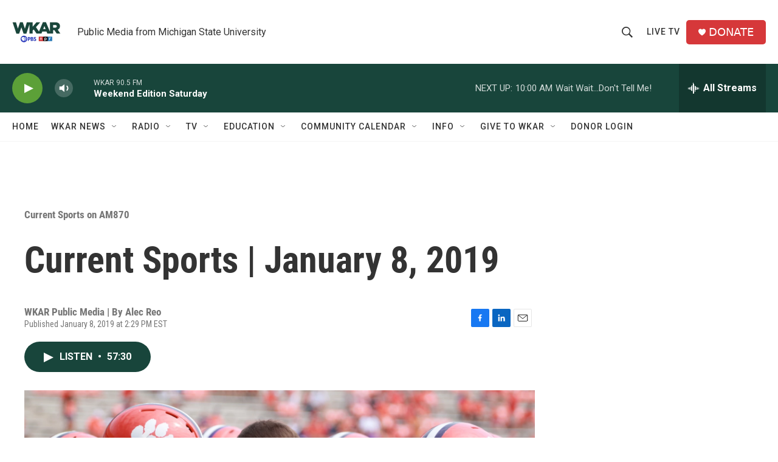

--- FILE ---
content_type: text/html; charset=utf-8
request_url: https://www.google.com/recaptcha/api2/aframe
body_size: 268
content:
<!DOCTYPE HTML><html><head><meta http-equiv="content-type" content="text/html; charset=UTF-8"></head><body><script nonce="1-JEMqrBWVB97ej0u2uA6Q">/** Anti-fraud and anti-abuse applications only. See google.com/recaptcha */ try{var clients={'sodar':'https://pagead2.googlesyndication.com/pagead/sodar?'};window.addEventListener("message",function(a){try{if(a.source===window.parent){var b=JSON.parse(a.data);var c=clients[b['id']];if(c){var d=document.createElement('img');d.src=c+b['params']+'&rc='+(localStorage.getItem("rc::a")?sessionStorage.getItem("rc::b"):"");window.document.body.appendChild(d);sessionStorage.setItem("rc::e",parseInt(sessionStorage.getItem("rc::e")||0)+1);localStorage.setItem("rc::h",'1769864476096');}}}catch(b){}});window.parent.postMessage("_grecaptcha_ready", "*");}catch(b){}</script></body></html>